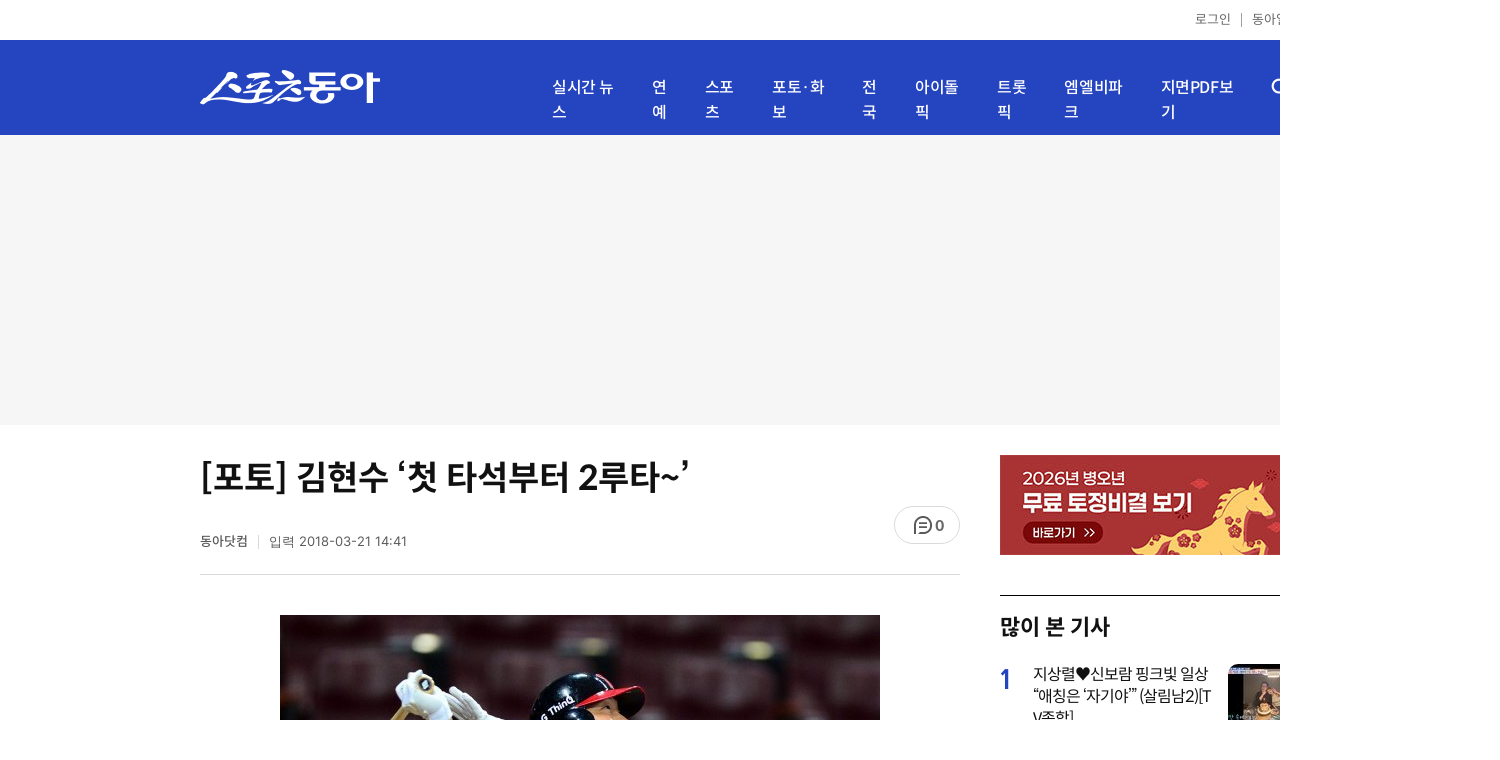

--- FILE ---
content_type: text/html; charset=UTF-8
request_url: https://sports.donga.com/sports/article/all/20180321/89207063/1
body_size: 11721
content:
<!doctype html>
<html lang="ko">
<head>
    <title>[포토] 김현수 ‘첫 타석부터 2루타~’｜스포츠동아</title>
    <meta http-equiv="Content-Type" content="text/html; charset=utf-8" />
    <meta http-equiv="X-UA-Compatible" content="IE=edge" />
    <meta name="description" content="21일 서울 고척스카이돔에서 ‘2018 신한은행 마이카 KBO리그’ 넥센 히어로즈와 LG 트윈스의 시범경가 열렸다.   2회초 무사에서 LG 김현수가 2루타를 날리고 있다.   고척 | 김민성 기자 marineboy@donga.com" />
    <meta name="writer" content="스포츠동아" />
    <meta name='referrer' content='unsafe-url' />
    <link rel="image_src" href="https://dimg1.donga.com/wps/SPORTS/IMAGE/2018/03/21/89205886.4.jpg" />
    <link rel="shortcut icon" href="https://image.donga.com/mobile/image/icon/sports/favicon.ico" />
    <link rel="canonical" href="https://sports.donga.com/sports/article/all/20180321/89207063/1" />
    <meta name='robots' content='max-image-preview:standard'/>
<meta property="og:title" content="[포토] 김현수 ‘첫 타석부터 2루타~’" />
<meta property="og:image" content="https://dimg1.donga.com/wps/SPORTS/IMAGE/2018/03/21/89205886.4.jpg" />
<meta property="og:image:width" content="600" />
<meta property="og:image:height" content="766" />
<meta property="og:type" content="article" />
<meta property="og:site_name" content="스포츠동아" />
<meta property="og:description" content="21일 서울 고척스카이돔에서 ‘2018 신한은행 마이카 KBO리그’ 넥센 히어로즈와 LG 트윈스의 시범경가 열렸다.   2회초 무사에서 LG 김현수가 2루타를 날리고 있다.   고척 | 김민성 기자 marineboy@donga.com" />
<meta property="og:pubdate" content="2018-03-21 14:41:00" />
<meta property='og:url' content='https://sports.donga.com/sports/article/all/20180321/89207063/1'><meta name='twitter:url' content='https://sports.donga.com/sports/article/all/20180321/89207063/1' />
<meta name="twitter:card" content="summary_large_image" />
<meta name="twitter:image:src" content="https://dimg1.donga.com/wps/SPORTS/IMAGE/2018/03/21/89205886.4.jpg" />
<meta name="twitter:site" content="@dongacom_enter" />
<meta name="twitter:description" content="21일 서울 고척스카이돔에서 ‘2018 신한은행 마이카 KBO리그’ 넥센 히어로즈와 LG 트윈스의 시범경가 열렸다.   2회초 무사에서 LG 김현수가 2루타를 날리고 있다.   고척 | 김민성 기자 marineboy@donga.com" />
<meta name="twitter:title" content="[포토] 김현수 ‘첫 타석부터 2루타~’" />
<meta itemprop="name" content="[포토] 김현수 ‘첫 타석부터 2루타~’">
<meta itemprop="description" content="21일 서울 고척스카이돔에서 ‘2018 신한은행 마이카 KBO리그’ 넥센 히어로즈와 LG 트윈스의 시범경가 열렸다.   2회초 무사에서 LG 김현수가 2루타를 날리고 있다.   고척 | 김민성 기자 marineboy@donga.com">
<meta itemprop="image" content="https://dimg1.donga.com/wps/SPORTS/IMAGE/2018/03/21/89205886.4.jpg">
<meta name='taboola:url' content='https://sports.donga.com/sports/article/all/20180321/89207063/1' />
    <meta name='categorycode' content='01,0101,04,0401'>
<meta name='categoryname' content='스포츠,한국야구,포토,스포츠'>
<meta content="스포츠,한국야구,포토,스포츠" property="article:section"><meta content="89207063" property="dable:item_id">
<meta content="alba3" property="dable:author">
<meta content="스포츠,한국야구,포토,스포츠" property="article:section">
<meta content="2018-03-21T14:41:00+09:00" property="article:published_time">
    
    <link rel='stylesheet' href='https://image.donga.com/donga_v1/css/donga_comment.css' />
    <link rel='stylesheet' href='https://image.donga.com/donga/css.v.2.0/slick.css' />   
    <link rel="stylesheet" type="text/css" href="https://image.donga.com/sportsdonga/2025/pc/css/sports_pc.css?t=20250528" />
    <script type='text/javascript' src="https://image.donga.com/donga/js.v.5.0/jquery-3.7.0.min.js"></script>
    <script type='text/javascript' src='https://image.donga.com/donga/js.v.5.0/slick.min.js'></script>   
    <script type='text/javascript' src="https://image.donga.com/donga/js.v.5.0/jquery-ui.min.js"></script>
    <script type='text/javascript' src="https://image.donga.com/donga/js.v.1.0/jquery-cookie.js"></script>
    <script type='text/javascript' src='https://image.donga.com/donga/js.v.1.0/donga.js'></script>
    <link rel="stylesheet" href="https://image.donga.com/donga/css.v.2.0/swiper-bundle.min.css" />
    <script type='text/javascript' src='https://image.donga.com/donga/js.v.5.0/swiper-bundle.min.js'></script>
    <script type='text/javascript' src="https://image.donga.com/sportsdonga/2025/pc/js/common.js"></script>    
    <script src="https://image.donga.com/donga/js.v.1.0/snsShare.js?t=20250528"></script>
    <script src="https://image.donga.com/js/kakao.link.js"></script>
    <script src="https://image.donga.com/donga/js/kakao-latest.min.js"></script>    
    
<script type="text/javascript" src="https://image.donga.com/donga/js.v.1.0/GAbuilder.js?t=20240911"></script>
<script type="text/javascript">
gabuilder = new GAbuilder('GTM-P4KS3JH') ;
let pageviewObj = {
    'up_login_status' : 'N',
        'ep_contentdata_content_id' : '89207063' ,
        'ep_contentdata_content_title' : '[포토] 김현수 ‘첫 타석부터 2루타~’' ,
        'ep_contentdata_delivered_date' : '2018-03-21 14:41:00' ,
        'ep_contentdata_content_category_1depth' : '스포츠' ,
        'ep_contentdata_content_category_2depth' : '한국야구' ,
        'ep_contentdata_content_type' : '-' ,
        'ep_contentdata_content_tags' : '-' ,
        'ep_contentdata_author_name' : '-' ,
        'ep_contentdata_content_source' : '동아닷컴취재' ,
        'ep_contentdata_content_multimedia' : '1' ,
        'ep_contentdata_content_characters' : '127' ,
        'ep_contentdata_content_loginwall' : 'N' ,
        'ep_contentdata_content_series' : '-' ,
        'ep_contentdata_content_issue' : '-' ,
        'ep_contentdata_author_dept' : '-'
}
gabuilder.GAScreen(pageviewObj);
</script>
                <script>
                window.addEventListener('message', function (e) {
                    try {
                        var data = JSON.parse(e.data);
                        if ( data.event_name ){
                            let eventObj = {};
                            eventObj = {
                                event_name : data.event_name,
                                ep_button_name : data.ep_button_name,
                                ep_button_area : data.ep_button_area,
                                ep_button_category : data.ep_button_category
                            }
                            gabuilder.GAEventOBJ(eventObj) ;
                        }
                    }
                    catch
                    {
                        return ;
                    }
                });
            </script>
    <script type="application/ld+json">
{
    "@context": "https://schema.org",
    "@type": "NewsArticle",
    "@id": "https://sports.donga.com/sports/article/all/20180321/89207063/1#newsarticle",
    "headline": "[포토] 김현수 ‘첫 타석부터 2루타~’",
    "description": "21일 서울 고척스카이돔에서 ‘2018 신한은행 마이카 KBO리그’ 넥센 히어로즈와 LG 트윈스의 시범경가 열렸다.   2회초 무사에서 LG 김현수가 2루타를 날리고 있다.   …",
    "inLanguage": "kr",
    "mainEntityOfPage": "https://sports.donga.com/sports/article/all/20180321/89207063/1",
    "url": "https://sports.donga.com/sports/article/all/20180321/89207063/1",
    "image": [
        {
            "@type": "ImageObject",
            "url": "https://dimg.donga.com/wps/SPORTS/IMAGE/2018/03/21/89205886.4.jpg",
            "width": 600,
            "height": 766
        }
    ],
    "datePublished": "2018-03-21T14:41:00+09:00",
    "dateModified": "2018-03-21T14:41:41+09:00",
    "author": [
        
    ],
    "publisher": {
        "@type": "Organization",
        "name": "스포츠동아",
        "url": "https://sports.donga.com", 
        "logo": {
            "@type": "ImageObject",
            "url": "https://image.donga.com/mobile/image/icon/sports/apple-touch-icon.png",
            "width": 120,
            "height": 120
        }
                ,
        "sameAs": [
                "https://newsstand.naver.com/314",
                "https://ko.wikipedia.org/wiki/스포츠동아"
        ]
    }
}
</script>    
</head>
<body>

<!-- Google Tag Manager (noscript) -->
<noscript><iframe src='https://www.googletagmanager.com/ns.html?id=GTM-P4KS3JH' height='0' width='0' style='display:none;visibility:hidden'></iframe></noscript>
<!-- End Google Tag Manager (noscript) -->    <div class="skip"><a href="#container">본문바로가기</a></div>
    <!-- header -->
    <div id="header">
        <div id="gnb">
            <ul class="gnb_list">
                <li><a href='https://secure.donga.com/membership/login.php?gourl=https%3A%2F%2Fsports.donga.com%2Fsports%2Farticle%2Fall%2F20180321%2F89207063%2F1'>로그인</a></li>
                <li class="donga"><a href="https://www.donga.com" target="_blank">동아일보</a></li>
            </ul>
        </div>
        <div id="inner_header_wrap">
            <div id="inner_header">
                <div class="logo">
                    <a href="https://sports.donga.com">
                        <img src="https://image.donga.com/sportsdonga/2025/pc/images/logo_sports.png" alt="스포츠동아" />
                    </a>
                </div>
                <ul class="menu_list">
                    <li><a href="https://sports.donga.com/news">실시간 뉴스</a></li>
                    <li><a href="https://sports.donga.com/ent">연예</a></li>
                    <li><a href="https://sports.donga.com/sports">스포츠</a></li>
                    <li><a href="https://sports.donga.com/photo">포토·화보</a></li>
                    <li><a href="https://sports.donga.com/region">전국</a></li>
                    <li><a href="https://idolpick.donga.com" target="_blank">아이돌픽</a></li>
                    <li><a href="https://trotpick.donga.com" target="_blank">트롯픽</a></li>
                    <li><a href="https://mlbpark.donga.com" target="_blank">엠엘비파크</a></li>
                    <li><a href="https://sports.donga.com/pdf">지면PDF보기</a></li>
                </ul>
                <div class="header_right">
                    <span class="btn_allmenu">전체메뉴보기</span>
                </div>
            </div>
            <!-- 전체메뉴 -->
            <div id="allmenu_layer">
                <div class="allmenu_con">
                    <div class="wrap_menu">
                        <div class="menu_news">
                            <span class="tit">뉴스</span>
                            <ul class="allmenu_list">
                                <li><a href="https://sports.donga.com/news">실시간뉴스</a></li>
                                <li><a href="https://sports.donga.com/ent">연예</a></li>
                                <li><a href="https://sports.donga.com/sports">스포츠</a></li>
                                <li><a href="https://sports.donga.com/photo">포토·화보</a></li>
                                <li><a href="https://sports.donga.com/idolnews">아이돌뉴스</a></li>
                                <li><a href="https://sports.donga.com/interview">인터뷰</a></li>
                                <li><a href="https://sports.donga.com/series">기자스페셜</a></li>
                            </ul>
                        </div>
                        <div class="menu_con">
                            <ul class="site_list">
                                <li><a href="https://idolpick.donga.com/" target="_blank">아이돌픽</a></li>
                                <li><a href="https://mlbpark.donga.com" target="_blank">MLBPARK</a></li>
                                <li><a href="https://voda.donga.com" target="_blank">VODA</a></li>
                                <li><a href="https://www.sinunse.com" target="_blank">운세</a></li>
                                <li><a href="https://bizn.donga.com" target="_blank">비즈N</a></li>
                                <li><a href="https://studio.donga.com" target="_blank">VOSS</a></li>
                                <li><a href="https://www.donga.com" target="_blank">동아닷컴</a></li>
                            </ul>
                        </div>
                        <!-- 검색 -->
                        <div class="search">
                            <div class="search_form">
                                <form action="https://sports.donga.com/search">
                                    <fieldset>
                                        <legend>전체 검색 영역</legend>
                                        <span class="search_txt">궁금하신 키워드를 검색해 보세요.</span>
                                        <label for="allSearch" class="hidden">전체 검색어 입력</label>
                                        <input type="text" id="allSearch" name="query" class="inp" autocomplete="off" placeholder="검색어를 입력해 주세요." />
                                        <button id="sportsSearch" class="btn_search" type="submit"><span>검색</span></button>
                                    </fieldset>
                                </form>
                            </div>
                        </div>
                        <!-- //검색 -->
                    </div>
                </div>
            </div>
            <!-- //전체메뉴 -->
        </div>
    </div>
    <!-- //header -->
    <div id='ad_top' class='ad_top'><script type='text/javascript' src='https://yellow.contentsfeed.com/RealMedia/ads/adstream_jx.ads/sports.donga.com/@Top'></script></div><div id='container' class='view_page'><div id='contents'><div class='sub_content article_cont'><div class='list_content'><div class='article_tit'>
    <h1 class='tit'>[포토] 김현수 ‘첫 타석부터 2루타~’</h1>
    <ul class="news_info">
        <li><strong>동아닷컴</strong></li>
        <li><button data-date aria-expanded='false' aria-haspopup='true' aria-controls='dateInfo'>입력 <span aria-hidden='true'>2018-03-21 14:41</span></button></li>
    </ul>
    <div class="right">
        <span class="btn_reply" data-target='modalComment'><span class="replyCnt"></span></span>
    </div>
</div>
<div itemprop="articleBody" class="articleBody">
    
    <div class='article_txt'>
        <div class='article_word' id='article_body' >
            <div class='photo_view'><div class='articlePhoto' align='center'><div class='articlePhoto_C' style='display:inline-block;'><img src='https://dimg.donga.com/wps/SPORTS/IMAGE/2018/03/21/89205886.4.jpg' alt=''><p style='word-break:break-all;width:600px;'><br></p></div></div></div><div class='subcont_ad01'><script type='text/javascript' src='https://yellow.contentsfeed.com/RealMedia/ads/adstream_jx.ads/sports20.donga.com/pc@Middle'></script></div><br>
            
            <div>21일 서울 고척스카이돔에서 ‘2018 신한은행 마이카 KBO리그’ 넥센 히어로즈와 LG 트윈스의 시범경가 열렸다. <br></div><div><br></div><div>2회초 무사에서 LG 김현수가 2루타를 날리고 있다. <br></div><div><br></div><div>고척 | 김민성 기자 marineboy@donga.com </div>
            <p class="copyright">Copyright &copy; 스포츠동아. All rights reserved. 무단 전재, 재배포 및 AI학습 이용 금지</p>
        </div>
    </div>
    <div class="layer_area_wrap">
        <div class="layer_area">
            <div class="reply_num"><span class="replyCnt"></span></div>
            <div class="share_num"><span>공유하기</span></div>
        </div>
            
            <div class="modal share_box">
                <p class="tit">공유하기</p>
                
                <div id="snsPanel" class='snsPanel' role="tabpanel" aria-labelledby="snsTab">
                    <ul class="share_link_list">
                        <li class='share_link_node kakaotalk'><a href='javascript:void(0);' data-sns-type='kakaotalk'><span class='is_blind'>카카오톡으로 공유하기</span><i class='ic'><svg><use href='#ic-kakao-talk'></use></svg></i></a></li><li class='share_link_node facebook'><a href='javascript:void(0);' data-sns-type='facebook'><span class='is_blind'>페이스북으로 공유하기</span><i class='ic'><svg><use href='#ic-facebook'></use></svg></i></a></li><li class='share_link_node twitter'><a href='javascript:void(0);' data-sns-type='twitter'><span class='is_blind'>트위터로 공유하기</span><i class='ic'><svg><use href='#ic-twitter'></use></svg></i></a></li>   
                    </ul>
                        
    <div class="input_wrap copy">
        <input type="text" name="copyurl" class='url_inp' value="https://sports.donga.com/sports/article/all/20180321/89207063/1" readonly="">
        <a href='javascript:void(0);' data-sns-type='copyurl' class="copy_btn btn_copyurl">URL 복사</a>
    </div>
                </div>
                
                <button class="close_btn">
                    <span class="is_blind">창 닫기</span>
                    <i class="ic">
                        <svg>
                            <use href="#ic-close"></use>
                        </svg>
                    </i>
                </button>
            </div>
            
        <script>
        window.snsShare = new snsShare( {  kakaotalkKey : '74003f1ebb803306a161656f4cfe34c4' ,  url : 'https://sports.donga.com/sports/article/all/20180321/89207063/1'  } ) ;
    
        $(document).on('click',".snsPanel a[data-sns-type], .snsPanel button[data-sns-type]",function (e) {
            e.preventDefault();
            var snsType = $(this).data('sns-type');
            var snsPanel = $(this).parents('.snsPanel') ;
            var customUrl = snsPanel.data('sns-url');            
            var customTitle = snsPanel.data('sns-title');            
            var customDesc = snsPanel.data('sns-desc');            
            var customImageUrl = snsPanel.data('sns-imgurl');            
    
                
            let eventObj = {};
            var ep_button_name = "" ;
            switch (snsType) {
                case 'facebook':
                    ep_button_name = "공유하기_페이스북" ;            
                    break;
                case 'twitter':
                    ep_button_name = "공유하기_트위터" ;
                    break;
                case 'kakaotalk':
                    ep_button_name = "공유하기_카카오톡" ;
                    break;
                case 'naverband':
                    ep_button_name = "공유하기_네이버밴드" ;
                    break;
                case 'naverline':
                    ep_button_name = "공유하기_라인" ;
                    break;
                case 'copyurl':
                    ep_button_name = "공유하기_URL복사" ;
                    break;
                case 'email':
                    ep_button_name = "공유하기_이메일" ;
                    break;
                default:
                    return;
            }
            eventObj = {
                event_name : 'share_event',
                ep_button_name : ep_button_name,
                ep_button_area : '공유하기',
                ep_button_category : '공유하기'
            }   
    
            if ( window.gabuilder ) gabuilder.GAEventOBJ(eventObj) ;
                
            if ( window.spinTopParams ) _spinTopSNSShare(spinTopParams);
    
            switch (snsType) {
                case 'facebook':
                    snsShare.facebook( { 
                        url : customUrl,
                        utmQueryString : 'utm_source=facebook&utm_medium=share&utm_campaign=article_share_fb'
                    } );
                    break;
                case 'twitter':
                    snsShare.twitter( { 
                        url : customUrl,
                        title : customTitle,
                        desc : customDesc,
                        utmQueryString : 'utm_source=twitter&utm_medium=share&utm_campaign=article_share_tw'
                    } );
                    break;
                case 'kakaotalk':
                    snsShare.kakaotalk( { 
                        url : customUrl,
                        title : customTitle,
                        desc : customDesc,
                        imageUrl : customImageUrl,
                        utmQueryString : 'utm_source=kakao&utm_medium=share&utm_campaign=article_share_kt'
                    } );
                    break;
                case 'naverband':
                    snsShare.naverband( { 
                        url : customUrl,
                        title : customTitle,
                        desc : customDesc,
                        utmQueryString : 'utm_source=naver&utm_medium=share&utm_campaign=article_share_bd'
                    } );
                    break;
                case 'naverline':
                    snsShare.naverline( { 
                        url : customUrl,
                        title : customTitle,
                        desc : customDesc,
                        utmQueryString : 'utm_source=naver&utm_medium=share&utm_campaign=article_share_nl'
                    } );
                    break;
                case 'copyurl':
                    snsShare.copyurl( $(this) );
                    break;
                case 'email':
                    snsShare.email( {
                        gid : '89207063'  ,
                        date : '20180321'  ,
                        product : 'SPORTS'
                    } );
                    break;
                default:
                    return;
            }     
        });
        </script>
        <div class='sub_ad02'><script type='text/javascript' src='https://yellow.contentsfeed.com/RealMedia/ads/adstream_jx.ads/sports20.donga.com/pc@Bottom'></script></div>
    </div>
</div>
<script type='text/javascript' src='https://image.donga.com/donga/js.v.5.0/spintop-comment-test1.js?t=20250316'></script>
<script>
   var spinTopParams = new Array();
   spinTopParams['length'] = '10' ;
   spinTopParams['show'] = '3';
   spinTopParams['anchor'] = '0';
   spinTopParams['site'] = 'sports.donga.com' ;
   spinTopParams['newsid'] = '89207063' ;
   spinTopParams['newsurl'] = 'https://sports.donga.com/sports/article/all/20180321/89207063/1' ;
   spinTopParams['newstitle'] = '[포토] 김현수 ‘첫 타석부터 2루타~’' ;
   spinTopParams['newsimage'] = 'https://dimg.donga.com/wps/SPORTS/IMAGE/2018/03/21/89205886.4.jpg' ;

   $(document).ready(function(){
       _spinTopCount(spinTopParams);
       _spinTop (spinTopParams, 1, 0 ) ;
   });
</script>
<div class='news_slide_wrap'><div class='news_slide swiper'><span class='tit'>주요 뉴스</span><ul class='news_con swiper-wrapper'><li class='swiper-slide'><a href='https://sports.donga.com/article/all/20180321/89202545/1' class='top'><span class='thumb'><img src='https://dimg.donga.com/a/158/89/95/1/wps/SPORTS/IMAGE/2018/03/21/89202517.1.jpg' alt='전원주, 치매 판정 “사람 못 알아 보기도…” 충격' /></span></a><a href='https://sports.donga.com/article/all/20180321/89202545/1'><span class='txt'>전원주, 치매 판정 “사람 못 알아 보기도…” 충격</span></a></li><li class='swiper-slide'><a href='https://sports.donga.com/ent/article/all/20180320/89186210/2' class='top'><span class='thumb'><img src='https://dimg.donga.com/a/158/89/95/1/wps/SPORTS/IMAGE/2018/03/20/89186208.2.jpg' alt='은퇴 선언한 이태임, 알고보니…사업가와 열애' /></span></a><a href='https://sports.donga.com/ent/article/all/20180320/89186210/2'><span class='txt'>은퇴 선언한 이태임, 알고보니…사업가와 열애</span></a></li><li class='swiper-slide'><a href='https://sports.donga.com/ent/article/all/20180320/89183675/1' class='top'><span class='thumb'><img src='https://dimg.donga.com/a/158/89/95/1/wps/SPORTS/IMAGE/2018/03/20/89183670.1.jpg' alt='백지영, ‘정석원 마약’ 논란에도…깜짝 근황' /></span></a><a href='https://sports.donga.com/ent/article/all/20180320/89183675/1'><span class='txt'>백지영, ‘정석원 마약’ 논란에도…깜짝 근황</span></a></li><li class='swiper-slide'><a href='https://sports.donga.com/ent/article/all/20180321/89199006/1' class='top'><span class='thumb'><img src='https://dimg.donga.com/a/158/89/95/1/wps/SPORTS/IMAGE/2018/03/21/89198976.1.jpg' alt='한가인, 딸 낳고 소식 없더니…예상도 못한 근황' /></span></a><a href='https://sports.donga.com/ent/article/all/20180321/89199006/1'><span class='txt'>한가인, 딸 낳고 소식 없더니…예상도 못한 근황</span></a></li><li class='swiper-slide'><a href='https://sports.donga.com/ent/article/all/20180321/89200533/1' class='top'><span class='thumb'><img src='https://dimg.donga.com/a/158/89/95/1/wps/SPORTS/IMAGE/2018/03/21/89200521.1.png' alt='엄앵란 “신성일, 죽을 때까지…” 모두가 놀란 고백' /></span></a><a href='https://sports.donga.com/ent/article/all/20180321/89200533/1'><span class='txt'>엄앵란 “신성일, 죽을 때까지…” 모두가 놀란 고백</span></a></li></ul></div><div class='swiper-button-prev slick-arrow'></div><div class='swiper-button-next slick-arrow'></div></div>
<div id='taboola-below-article-thumbnails' class='trc_related_container trc_spotlight_widget trc_elastic trc_elastic_thumbnails-a'><script type='text/javascript' src='https://yellow.contentsfeed.com/RealMedia/ads/adstream_jx.ads/sports20.donga.com/pc@Bottom1'></script></div>
<div class='today_sportnews'><div class='sub_ad04'><script type='text/javascript' src='https://yellow.contentsfeed.com/RealMedia/ads/adstream_jx.ads/sports20.donga.com/pc@Bottom2'></script></div></div>

<div class='recom_list'><ul class='news_con'><li><a href='https://sports.donga.com/ent/article/all/20260119/133185422/2' class='top'><span class='thumb'><img src='https://dimg.donga.com/a/232/174/95/1/wps/SPORTS/IMAGE/2026/01/19/133185413.3.png' alt='송가인, 성공 뒤 가려진 아픔? “시기 질투 아닌 진심 고마워” 눈물' /></span></a><a href='https://sports.donga.com/ent/article/all/20260119/133185422/2' class='txt_box'><span class='txt'>송가인, 성공 뒤 가려진 아픔? “시기 질투 아닌 진심 고마워” 눈물</span></a></li><li><a href='https://sports.donga.com/ent/article/all/20260119/133183287/2' class='top'><span class='thumb'><img src='https://dimg.donga.com/a/232/174/95/1/wps/SPORTS/IMAGE/2026/01/19/133183280.3.jpg' alt='수지, 크롭티에 청바지만 입었는데…이민정도 반했다 [DA★]' /></span></a><a href='https://sports.donga.com/ent/article/all/20260119/133183287/2' class='txt_box'><span class='txt'>수지, 크롭티에 청바지만 입었는데…이민정도 반했다 [DA★]</span></a></li><li><a href='https://sports.donga.com/ent/article/all/20260119/133182614/2' class='top'><span class='thumb'><img src='https://dimg.donga.com/a/232/174/95/1/wps/SPORTS/IMAGE/2026/01/19/133182612.3.jpg' alt='고윤정, 망사 스타킹 신고 김선호와 손 꼬옥…설렘 케미 [DA★]' /></span></a><a href='https://sports.donga.com/ent/article/all/20260119/133182614/2' class='txt_box'><span class='txt'>고윤정, 망사 스타킹 신고 김선호와 손 꼬옥…설렘 케미 [DA★]</span></a></li><li><a href='https://sports.donga.com/ent/article/all/20260119/133188282/1' class='top'><span class='thumb'><img src='https://dimg.donga.com/a/232/174/95/1/wps/SPORTS/IMAGE/2026/01/19/133188281.1.jpg' alt='김혜윤-양준일-잔나비-신성록-류우녕 플러스타 1위 [DA:차트]' /></span></a><a href='https://sports.donga.com/ent/article/all/20260119/133188282/1' class='txt_box'><span class='txt'>김혜윤-양준일-잔나비-신성록-류우녕 플러스타 1위 [DA:차트]</span></a></li><li><a href='https://sports.donga.com/ent/article/all/20260119/133182972/2' class='top'><span class='thumb'><img src='https://dimg.donga.com/a/232/174/95/1/wps/SPORTS/IMAGE/2026/01/19/133182886.3.jpg' alt='미나, ‘17세 연하’ ♥류필립 반할만…시스루 입고 아찔한 ‘봉춤’ [DA★]' /></span></a><a href='https://sports.donga.com/ent/article/all/20260119/133182972/2' class='txt_box'><span class='txt'>미나, ‘17세 연하’ ♥류필립 반할만…시스루 입고 아찔한 ‘봉춤’ [DA★]</span></a></li><li><a href='https://sports.donga.com/ent/article/all/20260119/133187942/1' class='top'><span class='thumb'><img src='https://dimg.donga.com/a/232/174/95/1/wps/SPORTS/IMAGE/2026/01/19/133187939.1.jpg' alt='‘아이돌픽’ 이채연, 단발병 완치시키는 긴 생머리 레전드 여돌 [DA:차트]' /></span></a><a href='https://sports.donga.com/ent/article/all/20260119/133187942/1' class='txt_box'><span class='txt'>‘아이돌픽’ 이채연, 단발병 완치시키는 긴 생머리 레전드 여돌 [DA:차트]</span></a></li><li><a href='https://sports.donga.com/ent/article/all/20260119/133188419/1' class='top'><span class='thumb'><img src='https://dimg.donga.com/a/232/174/95/1/wps/SPORTS/IMAGE/2026/01/19/133188418.1.png' alt='‘플러스타’ 이준호, 무대와 스크린을 모두 사로잡은 스타 [DA:차트]' /></span></a><a href='https://sports.donga.com/ent/article/all/20260119/133188419/1' class='txt_box'><span class='txt'>‘플러스타’ 이준호, 무대와 스크린을 모두 사로잡은 스타 [DA:차트]</span></a></li><li><a href='https://sports.donga.com/ent/article/all/20260119/133187464/1' class='top'><span class='thumb'><img src='https://dimg.donga.com/a/232/174/95/1/wps/SPORTS/IMAGE/2026/01/19/133187461.1.jpg' alt='완이화, ‘트롯픽’ 스포트라이트 스타 1위 [DA:차트]' /></span></a><a href='https://sports.donga.com/ent/article/all/20260119/133187464/1' class='txt_box'><span class='txt'>완이화, ‘트롯픽’ 스포트라이트 스타 1위 [DA:차트]</span></a></li><li><a href='https://sports.donga.com/ent/article/all/20260119/133187374/1' class='top'><span class='thumb'><img src='https://dimg.donga.com/a/232/174/95/1/wps/SPORTS/IMAGE/2026/01/19/133187370.1.jpg' alt='공성하, ‘러브미’ 막판 뒤흔들고…몰입도 끌어올려~' /></span></a><a href='https://sports.donga.com/ent/article/all/20260119/133187374/1' class='txt_box'><span class='txt'>공성하, ‘러브미’ 막판 뒤흔들고…몰입도 끌어올려~</span></a></li><li><a href='https://sports.donga.com/ent/article/all/20260119/133187903/1' class='top'><span class='thumb'><img src='https://dimg.donga.com/a/232/174/95/1/wps/SPORTS/IMAGE/2026/01/12/133137410.1.jpg' alt='Heath Jornales-방탄소년단 진-플레이브-이채연-브브걸 아이돌픽 위클리 1위 [DA:차트]' /></span></a><a href='https://sports.donga.com/ent/article/all/20260119/133187903/1' class='txt_box'><span class='txt'>Heath Jornales-방탄소년단 진-플레이브-이채연-브브걸 아이돌픽 위클리 1위 [DA:차트]</span></a></li><li><a href='https://sports.donga.com/ent/article/all/20260119/133187334/1' class='top'><span class='thumb'><img src='https://dimg.donga.com/a/232/174/95/1/wps/SPORTS/IMAGE/2024/12/03/130555159.1.jpg' alt='진해성, ‘트롯픽’ 위클리 男 1위 [DA:차트]' /></span></a><a href='https://sports.donga.com/ent/article/all/20260119/133187334/1' class='txt_box'><span class='txt'>진해성, ‘트롯픽’ 위클리 男 1위 [DA:차트]</span></a></li><li><a href='https://sports.donga.com/ent/article/all/20260119/133187849/1' class='top'><span class='thumb'><img src='https://dimg.donga.com/a/232/174/95/1/wps/SPORTS/IMAGE/2026/01/19/133187840.1.jpg' alt='‘결혼 7년 만 이혼’ 한그루 “황신혜에 은혜 갚기 위해…” (같이 삽시다)' /></span></a><a href='https://sports.donga.com/ent/article/all/20260119/133187849/1' class='txt_box'><span class='txt'>‘결혼 7년 만 이혼’ 한그루 “황신혜에 은혜 갚기 위해…” (같이 삽시다)</span></a></li><li><a href='https://sports.donga.com/ent/article/all/20260119/133187467/1' class='top'><span class='thumb'><img src='https://dimg.donga.com/a/232/174/95/1/wps/SPORTS/IMAGE/2026/01/19/133187466.1.jpg' alt='‘트롯픽’ 성리, 누구나 편하고 기분 좋게 들을 수 있는 트롯 보컬 [DA:차트]' /></span></a><a href='https://sports.donga.com/ent/article/all/20260119/133187467/1' class='txt_box'><span class='txt'>‘트롯픽’ 성리, 누구나 편하고 기분 좋게 들을 수 있는 트롯 보컬 [DA:차트]</span></a></li><li><a href='https://sports.donga.com/ent/article/all/20260119/133187265/1' class='top'><span class='thumb'><img src='https://dimg.donga.com/a/232/174/95/1/wps/SPORTS/IMAGE/2026/01/19/133088004.1.png' alt='‘음주 셀프 고백’ 폭등세가 거센 역풍으로' /></span></a><a href='https://sports.donga.com/ent/article/all/20260119/133187265/1' class='txt_box'><span class='txt'>‘음주 셀프 고백’ 폭등세가 거센 역풍으로</span></a></li><li><a href='https://sports.donga.com/ent/article/all/20260119/133187428/1' class='top'><span class='thumb'><img src='https://dimg.donga.com/a/232/174/95/1/wps/SPORTS/IMAGE/2025/12/22/133013146.1.jpg' alt='최재명, ‘트롯픽’ 수퍼노바 1위 [DA:차트]' /></span></a><a href='https://sports.donga.com/ent/article/all/20260119/133187428/1' class='txt_box'><span class='txt'>최재명, ‘트롯픽’ 수퍼노바 1위 [DA:차트]</span></a></li><li><a href='https://sports.donga.com/ent/article/all/20260119/133182113/2' class='top'><span class='thumb'><img src='https://dimg.donga.com/a/232/174/95/1/wps/SPORTS/IMAGE/2026/01/19/133182111.3.jpg' alt='조이, ‘♥크러쉬’ 말고 ‘애기’랑 데이트? 누군가 봤더니 [DA★]' /></span></a><a href='https://sports.donga.com/ent/article/all/20260119/133182113/2' class='txt_box'><span class='txt'>조이, ‘♥크러쉬’ 말고 ‘애기’랑 데이트? 누군가 봤더니 [DA★]</span></a></li><li><a href='https://sports.donga.com/ent/article/all/20260119/133183220/1' class='top'><span class='thumb'><img src='https://dimg.donga.com/a/232/174/95/1/wps/SPORTS/IMAGE/2026/01/19/133183215.1.jpg' alt='‘쉰 앞둔’ 김준희, 갱년기 호소 “할머니 되는 것 같아, 다시 운동 시작”' /></span></a><a href='https://sports.donga.com/ent/article/all/20260119/133183220/1' class='txt_box'><span class='txt'>‘쉰 앞둔’ 김준희, 갱년기 호소 “할머니 되는 것 같아, 다시 운동 시작”</span></a></li><li><a href='https://sports.donga.com/ent/article/all/20260119/133187407/1' class='top'><span class='thumb'><img src='https://dimg.donga.com/a/232/174/95/1/wps/SPORTS/IMAGE/2025/11/24/132826460.1.jpg' alt='전유진, ‘트롯픽’ 위클리 女 1위 [DA:차트]' /></span></a><a href='https://sports.donga.com/ent/article/all/20260119/133187407/1' class='txt_box'><span class='txt'>전유진, ‘트롯픽’ 위클리 女 1위 [DA:차트]</span></a></li></ul></div>
<div id='taboola-below-article-thumbnails-2nd'><script type='text/javascript' src='https://yellow.contentsfeed.com/RealMedia/ads/adstream_jx.ads/sports20.donga.com/pc@Position1'></script></div></div><div id='aside'><div class='aside_banner'><a href='https://www.sinunse.com/' target='_blank'><img src='https://image.donga.com/sportsdonga/2025/pc/images/banner/20260115/sinunse_300_100.jpg' alt='신운세' /></a></div><div class='ad_aside02'><script type='text/javascript' src='https://yellow.contentsfeed.com/RealMedia/ads/adstream_jx.ads/sports20.donga.com/pc@Right'></script></div><div class='best_click rank'><span class='tit'>많이 본 기사</span><ul class='best_list'><li><span class='num'>1</span><div class='thumb_s'><a href='https://sports.donga.com/ent/article/all/20260118/133177284/1'><img src='https://dimg.donga.com/a/72/72/95/1/wps/SPORTS/IMAGE/2026/01/18/133177282.1.jpg' alt='지상렬♥신보람 핑크빛 일상 “애칭은 ‘자기야’” (살림남2)[TV종합]'></a></div><div class='vt_con'><div class='desc'><div class='inner_desc'><a href='https://sports.donga.com/ent/article/all/20260118/133177284/1'><span class='txt'>지상렬♥신보람 핑크빛 일상 “애칭은 ‘자기야’” (살림남2)[TV종합]</span></a></div></div></div></li><li><span class='num'>2</span><div class='thumb_s'><a href='https://sports.donga.com/ent/article/all/20260118/133177601/1'><img src='https://dimg.donga.com/a/72/72/95/1/wps/SPORTS/IMAGE/2026/01/18/133177600.1.jpg' alt='25살 제니, 욕조→침대까지…파격 포즈 [DA★]'></a></div><div class='vt_con'><div class='desc'><div class='inner_desc'><a href='https://sports.donga.com/ent/article/all/20260118/133177601/1'><span class='txt'>25살 제니, 욕조→침대까지…파격 포즈 [DA★]</span></a></div></div></div></li><li><span class='num'>3</span><div class='thumb_s'><a href='https://sports.donga.com/ent/article/all/20260116/133169154/1'><img src='https://dimg.donga.com/a/72/72/95/1/wps/SPORTS/IMAGE/2026/01/16/133169152.1.jpg' alt='임수향-양세형 핑크빛…결혼 언급에 솔직 고백 (뛰산2)'></a></div><div class='vt_con'><div class='desc'><div class='inner_desc'><a href='https://sports.donga.com/ent/article/all/20260116/133169154/1'><span class='txt'>임수향-양세형 핑크빛…결혼 언급에 솔직 고백 (뛰산2)</span></a></div></div></div></li><li><span class='num'>4</span><div class='thumb_s'><a href='https://sports.donga.com/ent/article/all/20260118/133177541/1'><img src='https://dimg.donga.com/a/72/72/95/1/wps/SPORTS/IMAGE/2026/01/18/133177539.1.jpg' alt='‘한영과 이혼설’ 박군, 의문의 텐트 생활…충격 속사정 (미우새)'></a></div><div class='vt_con'><div class='desc'><div class='inner_desc'><a href='https://sports.donga.com/ent/article/all/20260118/133177541/1'><span class='txt'>‘한영과 이혼설’ 박군, 의문의 텐트 생활…충격 속사정 (미우새)</span></a></div></div></div></li><li><span class='num'>5</span><div class='thumb_s'><a href='https://sports.donga.com/ent/article/all/20260117/133176356/1'><img src='https://dimg.donga.com/a/72/72/95/1/wps/SPORTS/IMAGE/2026/01/17/133176354.1.jpg' alt='‘조폭연루설’ 논란 속 복귀 조세호, 핼쓱해진 얼굴 포착 (도라이버)'></a></div><div class='vt_con'><div class='desc'><div class='inner_desc'><a href='https://sports.donga.com/ent/article/all/20260117/133176356/1'><span class='txt'>‘조폭연루설’ 논란 속 복귀 조세호, 핼쓱해진 얼굴 포착 (도라이버)</span></a></div></div></div></li></ul></div><div class='ad_aside01'><script type='text/javascript' src='https://yellow.contentsfeed.com/RealMedia/ads/adstream_jx.ads/sports20.donga.com/pc@Right1'></script></div><div class='star_sns'><h3 class='tit'>스타★들의 SNS 소식</h3><ul class='long_photo'><li><a href='https://sports.donga.com/ent/article/all/20260119/133187625/1' class='top'><span class='thumb'><img src='https://dimg.donga.com/a/140/140/95/1/wps/SPORTS/IMAGE/2026/01/19/133187591.1.jpg' alt='변우석, 글로벌 사로잡는 팔근육…설렘 모먼트 [DA★]' /></span></a><a href='https://sports.donga.com/ent/article/all/20260119/133187625/1'><span class='txt'>변우석, 글로벌 사로잡는 팔근육…설렘 모먼트 [DA★]</span></a></li><li><a href='https://sports.donga.com/ent/article/all/20260119/133187326/1' class='top'><span class='thumb'><img src='https://dimg.donga.com/a/140/140/95/1/wps/SPORTS/IMAGE/2026/01/19/133187325.1.jpg' alt='점점 날렵해져…안재홍, 확 달라진 얼굴 [DA★]' /></span></a><a href='https://sports.donga.com/ent/article/all/20260119/133187326/1'><span class='txt'>점점 날렵해져…안재홍, 확 달라진 얼굴 [DA★]</span></a></li><li><a href='https://sports.donga.com/ent/article/all/20260119/133187009/1' class='top'><span class='thumb'><img src='https://dimg.donga.com/a/140/140/95/1/wps/SPORTS/IMAGE/2026/01/19/133187020.1.jpg' alt='안유진, 2016년 기록 꺼냈다…아이브 되기 전 ‘중1 유진’ [SD셀픽]' /></span></a><a href='https://sports.donga.com/ent/article/all/20260119/133187009/1'><span class='txt'>안유진, 2016년 기록 꺼냈다…아이브 되기 전 ‘중1 유진’ [SD셀픽]</span></a></li><li><a href='https://sports.donga.com/ent/article/all/20260119/133185422/2' class='top'><span class='thumb'><img src='https://dimg.donga.com/a/140/140/95/1/wps/SPORTS/IMAGE/2026/01/19/133185413.3.png' alt='송가인, 성공 뒤 가려진 아픔? “시기 질투 아닌 진심 고마워” 눈물' /></span></a><a href='https://sports.donga.com/ent/article/all/20260119/133185422/2'><span class='txt'>송가인, 성공 뒤 가려진 아픔? “시기 질투 아닌 진심 고마워” 눈물</span></a></li></ul></div><div class='ad_aside06'><script type='text/javascript' src='https://yellow.contentsfeed.com/RealMedia/ads/adstream_jx.ads/sports20.donga.com/pc@Right2'></script></div><div class='widget_box rank'><span class='tit'>스포츠 랭킹</span><ul class='hottest_list'><li><span class='num'>1</span><div class='thumb_s'><a href='https://sports.donga.com/sports/article/all/20260119/133181680/1'><img src='https://dimg.donga.com/a/72/72/95/1/wps/SPORTS/IMAGE/2026/01/19/133181679.1.jpg' alt='‘빙판길에서 미끄러져’ 295억 김하성, 손가락 수술 ‘4~5개월 결장’'></a></div><div class='vt_con'><div class='desc'><div class='inner_desc'><a href='https://sports.donga.com/sports/article/all/20260119/133181680/1'><span class='txt'>‘빙판길에서 미끄러져’ 295억 김하성, 손가락 수술 ‘4~5개월 결장’</span></a></div></div></div></li><li><span class='num'>2</span><div class='thumb_s'><a href='https://sports.donga.com/sports/article/all/20260119/133184603/1'><img src='https://dimg.donga.com/a/72/72/95/1/wps/SPORTS/IMAGE/2026/01/19/133184602.1.jpg' alt='‘5301억 원 계약이 혜자라고?’ 저지, 너무 싸게 뉴욕 양키스 남았다'></a></div><div class='vt_con'><div class='desc'><div class='inner_desc'><a href='https://sports.donga.com/sports/article/all/20260119/133184603/1'><span class='txt'>‘5301억 원 계약이 혜자라고?’ 저지, 너무 싸게 뉴욕 양키스 남았다</span></a></div></div></div></li><li><span class='num'>3</span><div class='thumb_s'><a href='https://sports.donga.com/sports/article/all/20260119/133183716/1'><img src='https://dimg.donga.com/a/72/72/95/1/wps/SPORTS/IMAGE/2026/01/19/133183714.1.jpg' alt='‘후반기 ERA 2.99’ 벌랜더는 2026시즌에도 뛴다 ‘볼티모어에서 관심’'></a></div><div class='vt_con'><div class='desc'><div class='inner_desc'><a href='https://sports.donga.com/sports/article/all/20260119/133183716/1'><span class='txt'>‘후반기 ERA 2.99’ 벌랜더는 2026시즌에도 뛴다 ‘볼티모어에서 관심’</span></a></div></div></div></li><li><span class='num'>4</span><div class='thumb_s'><a href='https://sports.donga.com/sports/article/all/20260119/133185279/1'><img src='https://dimg.donga.com/a/72/72/95/1/wps/SPORTS/IMAGE/2026/01/19/133185274.1.jpg' alt='‘손가락 수술→최대 6개월 이탈’ 김하성, 점점 멀어지는 ‘FA 대박의 꿈’'></a></div><div class='vt_con'><div class='desc'><div class='inner_desc'><a href='https://sports.donga.com/sports/article/all/20260119/133185279/1'><span class='txt'>‘손가락 수술→최대 6개월 이탈’ 김하성, 점점 멀어지는 ‘FA 대박의 꿈’</span></a></div></div></div></li><li><span class='num'>5</span><div class='thumb_s'><a href='https://sports.donga.com/sports/article/all/20260119/133187027/1'><img src='https://dimg.donga.com/a/72/72/95/1/wps/SPORTS/IMAGE/2026/01/19/133187034.1.jpg' alt='‘SUPER CUP JEJU’, 글로벌 MICE 스포츠 페스티벌을 완성하다'></a></div><div class='vt_con'><div class='desc'><div class='inner_desc'><a href='https://sports.donga.com/sports/article/all/20260119/133187027/1'><span class='txt'>‘SUPER CUP JEJU’, 글로벌 MICE 스포츠 페스티벌을 완성하다</span></a></div></div></div></li></ul></div><div class='ad_aside04'><script type='text/javascript' src='https://yellow.contentsfeed.com/RealMedia/ads/adstream_jx.ads/sports20.donga.com/pc@Right3'></script></div><div class='topic list rank'><span class='tit'>해외 토픽</span><div class='list_wrap_box'><div class='list_wrap'><ul class='list_con'><li><div class='thumb_s'><a href='https://sports.donga.com/inter/article/all/20260119/133186435/2'><img src='https://dimg.donga.com/a/110/73/95/1/wps/NEWS/IMAGE/2026/01/19/133186790.3.png' alt='140만원 중국 화병이 ‘48억원 유물’로 둔갑…법원 “전액 반환”'></a></div><div class='vt_con'><div class='desc'><div class='inner_desc'><a href='https://sports.donga.com/inter/article/all/20260119/133186435/2'><span class='txt'>140만원 중국 화병이 ‘48억원 유물’로 둔갑…법원 “전액 반환”</span></a></div></div></div></li><li><div class='thumb_s'><a href='https://sports.donga.com/inter/article/all/20260119/133186009/2'><img src='https://dimg.donga.com/a/110/73/95/1/wps/NEWS/IMAGE/2026/01/19/133186337.3.png' alt='마취 깰 때마다 외국어 ‘술술’⋯세계 100건 있는 희귀질환'></a></div><div class='vt_con'><div class='desc'><div class='inner_desc'><a href='https://sports.donga.com/inter/article/all/20260119/133186009/2'><span class='txt'>마취 깰 때마다 외국어 ‘술술’⋯세계 100건 있는 희귀질환</span></a></div></div></div></li><li><div class='thumb_s'><a href='https://sports.donga.com/inter/article/all/20260119/133183422/2'><img src='https://dimg.donga.com/a/110/73/95/1/wps/NEWS/IMAGE/2026/01/19/133183257.3.png' alt='“바퀴벌레 내장은 커스터드 맛” 매일 곤충 100마리 먹는 美남성'></a></div><div class='vt_con'><div class='desc'><div class='inner_desc'><a href='https://sports.donga.com/inter/article/all/20260119/133183422/2'><span class='txt'>“바퀴벌레 내장은 커스터드 맛” 매일 곤충 100마리 먹는 美남성</span></a></div></div></div></li><li><div class='thumb_s'><a href='https://sports.donga.com/inter/article/all/20260119/133182874/2'><img src='https://dimg.donga.com/a/110/73/95/1/wps/NEWS/IMAGE/2026/01/19/133182964.3.jpg' alt='日서 문열린 집 상습침입 한국인 체포…“스트레스 풀려고”'></a></div><div class='vt_con'><div class='desc'><div class='inner_desc'><a href='https://sports.donga.com/inter/article/all/20260119/133182874/2'><span class='txt'>日서 문열린 집 상습침입 한국인 체포…“스트레스 풀려고”</span></a></div></div></div></li><li><div class='thumb_s'><a href='https://sports.donga.com/inter/article/all/20260119/133182663/2'><img src='https://dimg.donga.com/a/110/73/95/1/wps/NEWS/IMAGE/2026/01/18/133181316.1.jpg' alt='‘쿵푸허슬’ 등 출연 홍콩 액션스타 량샤오롱 별세'></a></div><div class='vt_con'><div class='desc'><div class='inner_desc'><a href='https://sports.donga.com/inter/article/all/20260119/133182663/2'><span class='txt'>‘쿵푸허슬’ 등 출연 홍콩 액션스타 량샤오롱 별세</span></a></div></div></div></li></ul></div><div class='list_wrap'><ul class='list_con'><li><div class='thumb_s'><a href='https://sports.donga.com/inter/article/all/20260119/133181980/2'><img src='https://dimg.donga.com/a/110/73/95/1/wps/NEWS/IMAGE/2026/01/19/133182055.1.jpg' alt='스페인 열차 두대 정면충돌…최소 21명 숨지고 100여명 부상'></a></div><div class='vt_con'><div class='desc'><div class='inner_desc'><a href='https://sports.donga.com/inter/article/all/20260119/133181980/2'><span class='txt'>스페인 열차 두대 정면충돌…최소 21명 숨지고 100여명 부상</span></a></div></div></div></li><li><div class='thumb_s'><a href='https://sports.donga.com/inter/article/all/20260119/133181646/1'><img src='https://dimg.donga.com/a/110/73/95/1/wps/NEWS/IMAGE/2026/01/19/133181647.1.jpg' alt='훔친 차로 범행 브이로그 찍은 英 20대, ‘셀프 증거’에 덜미'></a></div><div class='vt_con'><div class='desc'><div class='inner_desc'><a href='https://sports.donga.com/inter/article/all/20260119/133181646/1'><span class='txt'>훔친 차로 범행 브이로그 찍은 英 20대, ‘셀프 증거’에 덜미</span></a></div></div></div></li><li><div class='thumb_s'><a href='https://sports.donga.com/inter/article/all/20260119/133181604/1'><img src='https://dimg.donga.com/a/110/73/95/1/wps/NEWS/IMAGE/2026/01/19/133181605.1.jpg' alt='술 취해 승무원에 키스 시도…영국 사업가 법정행'></a></div><div class='vt_con'><div class='desc'><div class='inner_desc'><a href='https://sports.donga.com/inter/article/all/20260119/133181604/1'><span class='txt'>술 취해 승무원에 키스 시도…영국 사업가 법정행</span></a></div></div></div></li><li><div class='thumb_s'><a href='https://sports.donga.com/inter/article/all/20260119/133181581/1'><img src='https://dimg.donga.com/a/110/73/95/1/wps/NEWS/IMAGE/2026/01/19/133181582.1.jpg' alt='벌레 입안에서 ‘휘젓는 느낌’ 즐긴다…하루 100마리 먹는 남성'></a></div><div class='vt_con'><div class='desc'><div class='inner_desc'><a href='https://sports.donga.com/inter/article/all/20260119/133181581/1'><span class='txt'>벌레 입안에서 ‘휘젓는 느낌’ 즐긴다…하루 100마리 먹는 남성</span></a></div></div></div></li><li><div class='thumb_s'><a href='https://sports.donga.com/inter/article/all/20260119/133181578/1'><img src='https://dimg.donga.com/a/110/73/95/1/wps/NEWS/IMAGE/2026/01/19/133181579.1.jpg' alt='日 편의점서 난동 부린 ‘얼굴 뱀 문신’ 50대男…중죄 적용'></a></div><div class='vt_con'><div class='desc'><div class='inner_desc'><a href='https://sports.donga.com/inter/article/all/20260119/133181578/1'><span class='txt'>日 편의점서 난동 부린 ‘얼굴 뱀 문신’ 50대男…중죄 적용</span></a></div></div></div></li></ul></div></div><span class='pagingInfo page01'></span></div><div class='property list rank'><span class='tit'>연예인 재테크</span><div class='list_wrap_box'><div class='list_wrap'><ul class='list_con'><li><div class='thumb_s'><a href='https://sports.donga.com/ent/article/all/20260109/133123106/1'><img src='https://dimg.donga.com/a/110/73/95/1/wps/SPORTS/IMAGE/2026/01/09/133123098.1.jpg' alt='김양 “10년 전 산 빌라 재개발 확정, 집값 5배↑” (편스토랑)'></a></div><div class='vt_con'><div class='desc'><div class='inner_desc'><a href='https://sports.donga.com/ent/article/all/20260109/133123106/1'><span class='txt'>김양 “10년 전 산 빌라 재개발 확정, 집값 5배↑” (편스토랑)</span></a></div></div></div></li><li><div class='thumb_s'><a href='https://sports.donga.com/ent/article/all/20260107/133109470/1'><img src='https://dimg.donga.com/a/110/73/95/1/wps/SPORTS/IMAGE/2023/12/01/122442320.1.jpg' alt='장예원 주식 대박 터졌다, 수익률 무려 323.53% [DA★] '></a></div><div class='vt_con'><div class='desc'><div class='inner_desc'><a href='https://sports.donga.com/ent/article/all/20260107/133109470/1'><span class='txt'>장예원 주식 대박 터졌다, 수익률 무려 323.53% [DA★] </span></a></div></div></div></li><li><div class='thumb_s'><a href='https://sports.donga.com/ent/article/all/20251211/132944210/1'><img src='https://dimg.donga.com/a/110/73/95/1/wps/SPORTS/IMAGE/2025/12/11/132944203.1.jpg' alt='하지원 85억 벌었다? 성수동 건물 매각 큰 시세차익 거둬'></a></div><div class='vt_con'><div class='desc'><div class='inner_desc'><a href='https://sports.donga.com/ent/article/all/20251211/132944210/1'><span class='txt'>하지원 85억 벌었다? 성수동 건물 매각 큰 시세차익 거둬</span></a></div></div></div></li><li><div class='thumb_s'><a href='https://sports.donga.com/ent/article/all/20250727/132077686/1'><img src='https://dimg.donga.com/a/110/73/95/1/wps/SPORTS/IMAGE/2025/07/27/132077689.1.jpg' alt='“이다지도 기쁠 줄은…” 스타강사 이다지, 113억에 산 강남 빌딩이 지금은 218억'></a></div><div class='vt_con'><div class='desc'><div class='inner_desc'><a href='https://sports.donga.com/ent/article/all/20250727/132077686/1'><span class='txt'>“이다지도 기쁠 줄은…” 스타강사 이다지, 113억에 산 강남 빌딩이 지금은 218억</span></a></div></div></div></li><li><div class='thumb_s'><a href='https://sports.donga.com/ent/article/all/20250710/131976836/1'><img src='https://dimg.donga.com/a/110/73/95/1/wps/SPORTS/IMAGE/2025/07/10/131976802.1.jpg' alt='오상진♥김소영, 한남동 건물로 수십억 터졌다 ‘대박’'></a></div><div class='vt_con'><div class='desc'><div class='inner_desc'><a href='https://sports.donga.com/ent/article/all/20250710/131976836/1'><span class='txt'>오상진♥김소영, 한남동 건물로 수십억 터졌다 ‘대박’</span></a></div></div></div></li></ul></div><div class='list_wrap'><ul class='list_con'><li><div class='thumb_s'><a href='https://sports.donga.com/ent/article/all/20250701/131920865/1'><img src='https://dimg.donga.com/a/110/73/95/1/wps/SPORTS/IMAGE/2025/07/01/131920857.1.jpg' alt='최란♥이충희, 서울숲 아파트 187억에 팔았다 ‘시세차익 150억’  '></a></div><div class='vt_con'><div class='desc'><div class='inner_desc'><a href='https://sports.donga.com/ent/article/all/20250701/131920865/1'><span class='txt'>최란♥이충희, 서울숲 아파트 187억에 팔았다 ‘시세차익 150억’  </span></a></div></div></div></li><li><div class='thumb_s'><a href='https://sports.donga.com/ent/article/all/20250618/131832369/1'><img src='https://dimg.donga.com/a/110/73/95/1/wps/SPORTS/IMAGE/2025/06/18/131832368.1.jpg' alt='조정석 부동산 천재였네, 시세차익 71억 ‘잭팟’'></a></div><div class='vt_con'><div class='desc'><div class='inner_desc'><a href='https://sports.donga.com/ent/article/all/20250618/131832369/1'><span class='txt'>조정석 부동산 천재였네, 시세차익 71억 ‘잭팟’</span></a></div></div></div></li><li><div class='thumb_s'><a href='https://sports.donga.com/ent/article/all/20250615/131810764/1'><img src='https://dimg.donga.com/a/110/73/95/1/wps/SPORTS/IMAGE/2025/06/15/131810765.1.png' alt='목동맘→성수맘, 장영란 “94억 부동산 매수, 이유있었네”'></a></div><div class='vt_con'><div class='desc'><div class='inner_desc'><a href='https://sports.donga.com/ent/article/all/20250615/131810764/1'><span class='txt'>목동맘→성수맘, 장영란 “94억 부동산 매수, 이유있었네”</span></a></div></div></div></li><li><div class='thumb_s'><a href='https://sports.donga.com/ent/article/all/20250610/131775006/1'><img src='https://dimg.donga.com/a/110/73/95/1/wps/SPORTS/IMAGE/2025/06/10/131775000.1.jpg' alt='‘불륜→이혼 후보’ 임미숙♥김학래 100평 럭셔리 집 공개 (1호가 될 순 없어2)'></a></div><div class='vt_con'><div class='desc'><div class='inner_desc'><a href='https://sports.donga.com/ent/article/all/20250610/131775006/1'><span class='txt'>‘불륜→이혼 후보’ 임미숙♥김학래 100평 럭셔리 집 공개 (1호가 될 순 없어2)</span></a></div></div></div></li><li><div class='thumb_s'><a href='https://sports.donga.com/ent/article/all/20250531/131721933/1'><img src='https://dimg.donga.com/a/110/73/95/1/wps/SPORTS/IMAGE/2025/05/31/131721932.1.jpg' alt='동두천에 900평 산다? 박명수·전현무 “절대 안 돼” (사당귀)'></a></div><div class='vt_con'><div class='desc'><div class='inner_desc'><a href='https://sports.donga.com/ent/article/all/20250531/131721933/1'><span class='txt'>동두천에 900평 산다? 박명수·전현무 “절대 안 돼” (사당귀)</span></a></div></div></div></li></ul></div></div><span class='pagingInfo page02'></span></div></div><div class='ad_left01 ad_left01_v'><script type='text/javascript' src='https://yellow.contentsfeed.com/RealMedia/ads/adstream_jx.ads/sports20.donga.com/pc@TopLeft'></script></div><div class='ad_left02 ad_left02_v' id='ad_left01'><script type='text/javascript' src='https://yellow.contentsfeed.com/RealMedia/ads/adstream_jx.ads/sports20.donga.com/pc@BottomLeft'></script></div><div class='ad_right01 ad_right01_v'><script type='text/javascript' src='https://yellow.contentsfeed.com/RealMedia/ads/adstream_jx.ads/sports20.donga.com/pc@TopRight'></script></div><div class='ad_right02 ad_right02_v' id='ad_right02'><script type='text/javascript' src='https://yellow.contentsfeed.com/RealMedia/ads/adstream_jx.ads/sports20.donga.com/pc@BottomRight'></script></div></div></div><div id="modalComment" class="comment_modal popup_layer popup_comment" aria-labelledby="comment_modal_title">
    <header class="comment_modal_head">
        <h2 id="comment_modal_title" class="">댓글 <span class="count replyCnt">0</span></h2>
    </header>
    <div id="spinTopLayer" class="comment_modal_body"></div>
        <div class="btn_group">
            
            <button class="close_modal">
                <i class="ic">
                    <svg><use href="#ic-close"></use></svg>
                </i>
            </button>
        </div>
    </div>
    <div id="modalUserInfo" class="comment_modal detail" aria-labelledby="user_info_modal_title" tabindex="0" data-device="PC">
        <header class="comment_modal_head">
            <button data-back onclick="javascript:$('#modalUserInfo').removeClass('is_active');"><i class='arw left'><svg><use href='#arw-top-s'></use></svg></i><b>뒤로가기</b></button>
        </header>
        <div id="spinTopUserLayer"></div>
        <div class='btn_group'><button class='close_modal'><i class='ic'><svg><use href='#ic-close'></use></svg></i></button></div>
    </div>
</div></div>    <script type='text/javascript' src='https://yellow.contentsfeed.com/RealMedia/ads/adstream_jx.ads/sports20.donga.com/pc@Frame1'></script>
    <div id="footer">
        <div class="footer_con">
            <div class="logo">
                <a href="https://sports.donga.com"><img src="https://image.donga.com/sportsdonga/2025/pc/images/footer_logo.png" alt="스포츠동아" /></a>
            </div>
            <div class="link_page_wrap">
                <div class="link_page">
                    <span><a href="https://sports.donga.com/HUB/sports/company/ceo.html" target="_blank">회사소개</a></span>
                    <span><a href="https://sports.donga.com/HUB/sports/company/ad.html" target="_blank">지면광고문의</a></span>
                    <span><a href="https://readers.donga.com/" target="_blank">구독신청</a></span>
                    <span><a href="https://sports.donga.com/docs" target="_blank">인터넷광고문의ㆍ사업제휴</a></span>
                    <span><a href="https://secure.donga.com/membership/policy/teenager.php" target="_blank">청소년보호정책(책임자: 구민회)
                        </a></span>
                    <span><a href="https://secure.donga.com/membership/policy/service.php" target="_blank">이용약관</a></span>
                    <span class="last"><a href="https://secure.donga.com/membership/policy/privacy.php"
                            target="_blank"><strong>개인정보처리방침</strong></a></span>
                    <span class="last"><a href="https://sports.donga.com/sitemap"><strong>사이트맵</strong></a></span>
                </div>
                <div class="copyright_txt">
                    <span>스포츠동아의 모든 콘텐츠를 커뮤니티, 카페, 블로그 등에서 무단 사용하는 것은 저작권법에 저촉되며, 법적 제재를 받을 수 있습니다.</span>
                    <p class="copyright">Copyright by sports.donga.com</p>
                </div>
            </div>
        </div>
    </div>

</body>
</html><script>var _GCD = '11'; var _ACEKISA = 'K';</script><script src='https://dimg.donga.com/acecounter/acecounter_V70.20130719.js'></script><script>_PL('sports.donga.com/sports/3/all/20180321/89207063/1');</script>

--- FILE ---
content_type: text/html; charset= UTF-8
request_url: https://tab2.clickmon.co.kr/pop/wp_ad_300.php?PopAd=CM_M_1003067%7C%5E%7CCM_A_1073749%7C%5E%7CAdver_M_1046207&mon_rf=REFERRER_URL&mon_direct_url=URLENCODE_PASSBACK_INPUT
body_size: 761
content:
<META HTTP-EQUIV='REFRESH' CONTENT='150;URL=https://tab2.clickmon.co.kr/pop/wp_ad_300.php?v_type=10&PopAd=CM_M_1003067%7C%5E%7CCM_A_1073749%7C%5E%7CAdver_M_1046207&r_type=1&cm_r_url=https%3A%2F%2Fsports.donga.com%2Fsports%2Farticle%2Fall%2F20180321%2F89207063%2F1'>
<html>
<head> 
<style type="text/css">
		.Bnr {position:absolute;left:0px;top:0px;z-index:1;}
</style></head>
<div class="Bnr">
<iframe frameborder="0"  width="300" height="250" src="https://stab3.clickmon.co.kr/ad_img/300.php?PopAd_A=1073749%5E%5E&v_type=&r_type=1&cm_r_url=https%3A%2F%2Fsports.donga.com%2Fsports%2Farticle%2Fall%2F20180321%2F89207063%2F1&re_id=56306871_20260119200442&ifrm=ok" scrolling="no"  marginwidth="0" marginheight="0" border="0"></iframe>
	 </div></body></html>

--- FILE ---
content_type: text/html; charset= UTF-8
request_url: https://tab2.clickmon.co.kr/pop/wp_ad_160_js.php?PopAd=CM_M_1003067%7C%5E%7CCM_A_1073749%7C%5E%7CAdver_M_1046207&mon_rf=
body_size: 440
content:

(function() {
  	   
		   document.writeln('<ifr' + 'ame frameborder="0" width="160" height="600"  marginwidth="0" marginheight="0" '); 
		   document.writeln(' src="https://stab1.clickmon.co.kr/ad_img/160.php?PopAd_A=1073749%5E%5E&v_type=&r_type=1&o_type=1&cm_r_url=https%3A%2F%2Fsports.donga.com%2Fsports%2Farticle%2Fall%2F20180321%2F89207063%2F1&re_id=7492865_20260119200442&ifrm=ok" scrolling="no"></ifr' + 'ame>');    
	 })();   

--- FILE ---
content_type: text/html; charset=UTF-8
request_url: https://spintop.donga.com/comment?jsoncallback=jQuery37007499855795279395_1768820675312&m=count&p3=sports.donga.com&p4=89207063&_=1768820675313
body_size: 224
content:
jQuery37007499855795279395_1768820675312( '0' ); 

--- FILE ---
content_type: text/html; charset=utf-8
request_url: https://www.google.com/recaptcha/api2/aframe
body_size: 267
content:
<!DOCTYPE HTML><html><head><meta http-equiv="content-type" content="text/html; charset=UTF-8"></head><body><script nonce="IDVZNAUnr1bEFi6xfevCVw">/** Anti-fraud and anti-abuse applications only. See google.com/recaptcha */ try{var clients={'sodar':'https://pagead2.googlesyndication.com/pagead/sodar?'};window.addEventListener("message",function(a){try{if(a.source===window.parent){var b=JSON.parse(a.data);var c=clients[b['id']];if(c){var d=document.createElement('img');d.src=c+b['params']+'&rc='+(localStorage.getItem("rc::a")?sessionStorage.getItem("rc::b"):"");window.document.body.appendChild(d);sessionStorage.setItem("rc::e",parseInt(sessionStorage.getItem("rc::e")||0)+1);localStorage.setItem("rc::h",'1768820687794');}}}catch(b){}});window.parent.postMessage("_grecaptcha_ready", "*");}catch(b){}</script></body></html>